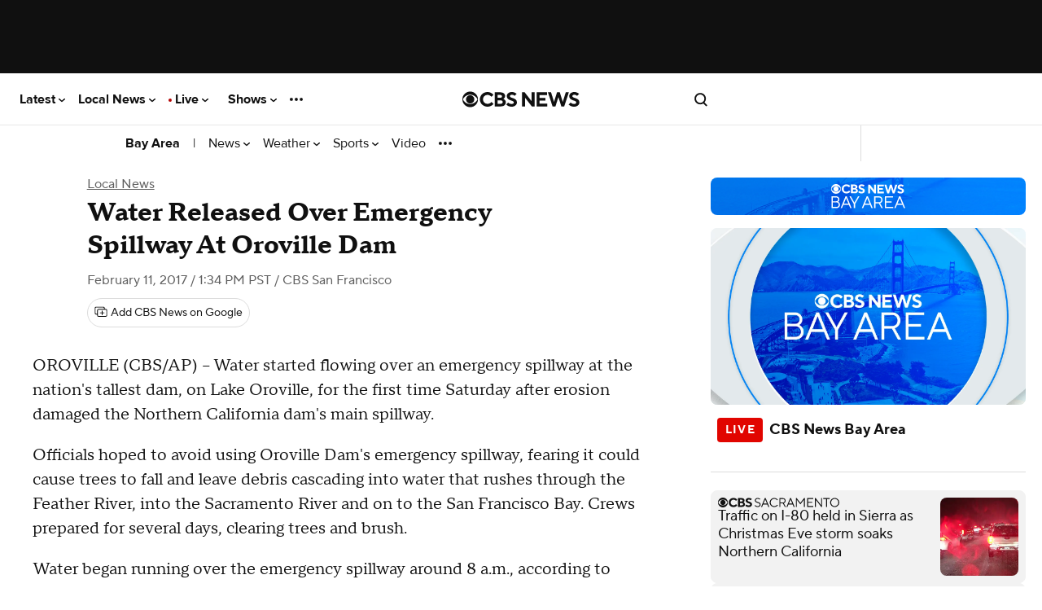

--- FILE ---
content_type: application/javascript
request_url: https://www.cbsnews.com/fly/bundles/cbsnewscore/js-build/components/current-weather.js?v=20c4f503ef3e60ad0264e5a1af843ea5
body_size: 19
content:
define([],function(){let t,e;function r(r){if(!r)return;!function(r){if(!r)return;for(let n in e){let o=n,i=r[e[n]];const c=o.split("::");o=c[0];const l=c[1];let a=Array.prototype.slice.call(t.querySelectorAll(o));"temperature"===e[n]&&(i+="°"),"iconCode"===e[n]&&(i=`/assets/local/weather/icons/${i}.png`),a.length&&void 0!==i&&(l?a.forEach(function(t){t.setAttribute(l,i)}):a.forEach(function(t){t.textContent=i}))}}(JSON.parse(r))}return function(n,o){var i;o.url?(t=n,e=o.fieldMap,i=o.url,fetch(i,{credentials:"same-origin"}).then(t=>{if(200!==t.status)throw new Error("Could not retrieve weather data.");return t.text()}).then(t=>{r(t)}).catch(t=>{console.error("Error:",t)})):console.error("URL is not provided:",n,o)}});

--- FILE ---
content_type: application/javascript
request_url: https://www.cbsnews.com/fly/bundles/cbsnewscore/js-build/libs/displace.min.js?v=20c4f503ef3e60ad0264e5a1af843ea5
body_size: 1138
content:
/*!
 * displace.js 1.2.0 - Tiny javascript library to create moveable DOM elements.
 * Copyright (c) 2017 Catalin Covic - https://github.com/catc/displace
 * License: MIT
 */
!function(t,e){"object"==typeof exports&&"object"==typeof module?module.exports=e():"function"==typeof define&&define.amd?define([],e):"object"==typeof exports?exports.displace=e():t.displace=e()}(this,function(){return function(t){function e(n){if(o[n])return o[n].exports;var s=o[n]={exports:{},id:n,loaded:!1};return t[n].call(s.exports,s,s.exports,e),s.loaded=!0,s.exports}var o={};return e.m=t,e.c=o,e.p="",e(0)}([function(t,e,o){"use strict";function n(t){return t&&t.__esModule?t:{"default":t}}var s=o(1),u=n(s);t.exports=u["default"]},function(t,e,o){"use strict";function n(t,e){if(!(t instanceof e))throw new TypeError("Cannot call a class as a function")}function s(){var t=this.el,e=this.opts||r,o={};if(t.style.position="absolute",this.handle=e.handle||t,e.constrain){for(var n=e.relativeTo||t.parentNode,s=t,a=0,c=0;s!==n;)s=s.parentNode,(0,u.isRelative)(s)&&(a-=s.offsetLeft,c-=s.offsetTop),s===n&&(a+=s.offsetLeft,c+=s.offsetTop);var h=a+n.offsetWidth-t.offsetWidth,l=c+n.offsetHeight-t.offsetHeight;o.xClamp=(0,u.generateClamp)(a,h),o.yClamp=(0,u.generateClamp)(c,l)}this.opts=e,this.data=o,this.events={mousedown:i.mousedown.bind(this),mouseup:i.mouseup.bind(this),touchstart:i.touchstart.bind(this),touchstop:i.touchstop.bind(this)},this.handle.addEventListener("mousedown",this.events.mousedown,!1),this.handle.addEventListener("touchstart",this.events.touchstart,!1)}Object.defineProperty(e,"__esModule",{value:!0});var u=o(2),i=o(3),r={constrain:!1,relativeTo:null,handle:null,highlightInputs:!1,onMouseDown:null,onMouseMove:null,onMouseUp:null,onTouchStart:null,onTouchMove:null,onTouchStop:null},a=function(){function t(e,o){if(n(this,t),!e)throw Error("Must include moveable element");this.el=e,this.opts=o,s.call(this)}return t.prototype.reinit=function(){s.call(this)},t.prototype.destroy=function(){var t=this.events;this.handle.removeEventListener("mousedown",t.mousedown,!1),document.removeEventListener("mousemove",t.mousemove,!1),document.removeEventListener("mouseup",t.mouseup,!1),this.handle.removeEventListener("touchstart",t.touchstart,!1),document.removeEventListener("touchmove",t.touchmove,!1),document.removeEventListener("touchstop",t.touchstop,!1),this.data=null,this.events=null,this.el=null,this.handle=null,this.opts=null},t}();e["default"]=function(t,e){return new a(t,e)}},function(t,e){"use strict";function o(t,e){return function(o){return Math.min(Math.max(o,t),e)}}function n(){return window.requestAnimationFrame?function(t,e,o){window.requestAnimationFrame(function(){t.style.left=e+"px",t.style.top=o+"px"})}:function(t,e,o){t.style.left=e+"px",t.style.top=o+"px"}}function s(t){return"relative"===window.getComputedStyle(t).position}Object.defineProperty(e,"__esModule",{value:!0}),e.generateClamp=o,e.generateMoveFn=n,e.isRelative=s},function(t,e,o){"use strict";function n(t){var e=this.opts;if(e.highlightInputs){var o=t.target.tagName.toLowerCase();if("input"===o||"textarea"===o)return}var n=this.el,u=this.events;"function"==typeof e.onMouseDown&&e.onMouseDown(n,t);var i=t.clientX-n.offsetLeft,r=t.clientY-n.offsetTop;u.mousemove=s.bind(this,i,r),document.addEventListener("mousemove",u.mousemove,!1),document.addEventListener("mouseup",u.mouseup,!1)}function s(t,e,o){var n=this.el,s=this.opts,u=this.data;"function"==typeof s.onMouseMove&&s.onMouseMove(n,o);var i=o.clientX-t,r=o.clientY-e;return s.constrain&&(i=u.xClamp(i),r=u.yClamp(r)),h(n,i,r),o.preventDefault(),!1}function u(t){var e=this.el,o=this.opts,n=this.events;"function"==typeof o.onMouseUp&&o.onMouseUp(e,t),document.removeEventListener("mouseup",n.mouseup,!1),document.removeEventListener("mousemove",n.mousemove,!1)}function i(t){var e=this.opts;if(e.highlightInputs){var o=t.target.tagName.toLowerCase();if("input"===o||"textarea"===o)return}var n=this.el,s=this.events;"function"==typeof e.onTouchStart&&e.onTouchStart(n,t);var u=t.targetTouches[0],i=u.clientX-n.offsetLeft,a=u.clientY-n.offsetTop;s.touchmove=r.bind(this,i,a),document.addEventListener("touchmove",s.touchmove,!1),document.addEventListener("touchend",s.touchstop,!1),document.addEventListener("touchcancel",s.touchstop,!1)}function r(t,e,o){var n=this.el,s=this.opts,u=this.data;"function"==typeof s.onTouchMove&&s.onTouchMove(n,o);var i=o.targetTouches[0],r=i.clientX-t,a=i.clientY-e;return s.constrain&&(r=u.xClamp(r),a=u.yClamp(a)),h(n,r,a),o.preventDefault(),!1}function a(t){var e=this.el,o=this.opts,n=this.events;"function"==typeof o.onTouchStop&&o.onTouchStop(e,t),document.removeEventListener("touchmove",n.touchmove,!1),document.removeEventListener("touchend",n.touchstop,!1),document.removeEventListener("touchcancel",n.touchstop,!1)}Object.defineProperty(e,"__esModule",{value:!0}),e.mousedown=n,e.mousemove=s,e.mouseup=u,e.touchstart=i,e.touchmove=r,e.touchstop=a;var c=o(2),h=(0,c.generateMoveFn)()}])});